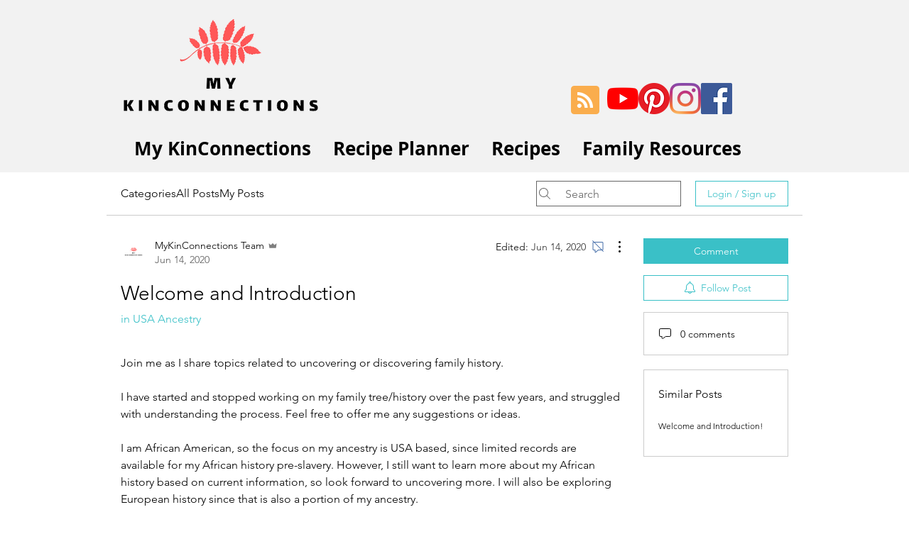

--- FILE ---
content_type: text/html; charset=utf-8
request_url: https://www.google.com/recaptcha/api2/aframe
body_size: 269
content:
<!DOCTYPE HTML><html><head><meta http-equiv="content-type" content="text/html; charset=UTF-8"></head><body><script nonce="fRjZY_eGp7HTGa1LxGJjzA">/** Anti-fraud and anti-abuse applications only. See google.com/recaptcha */ try{var clients={'sodar':'https://pagead2.googlesyndication.com/pagead/sodar?'};window.addEventListener("message",function(a){try{if(a.source===window.parent){var b=JSON.parse(a.data);var c=clients[b['id']];if(c){var d=document.createElement('img');d.src=c+b['params']+'&rc='+(localStorage.getItem("rc::a")?sessionStorage.getItem("rc::b"):"");window.document.body.appendChild(d);sessionStorage.setItem("rc::e",parseInt(sessionStorage.getItem("rc::e")||0)+1);localStorage.setItem("rc::h",'1768605639632');}}}catch(b){}});window.parent.postMessage("_grecaptcha_ready", "*");}catch(b){}</script></body></html>